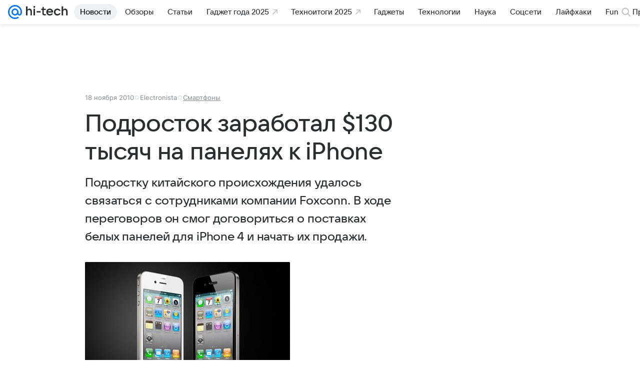

--- FILE ---
content_type: text/plain; charset=utf-8
request_url: https://media-stat.mail.ru/metrics/1.0/
body_size: 655
content:
eyJhbGciOiJkaXIiLCJjdHkiOiJKV1QiLCJlbmMiOiJBMjU2R0NNIiwidHlwIjoiSldUIn0..tSkbWe41saqk9xP-.[base64].8Qgv7YnG-VeQUoYAdbneeQ